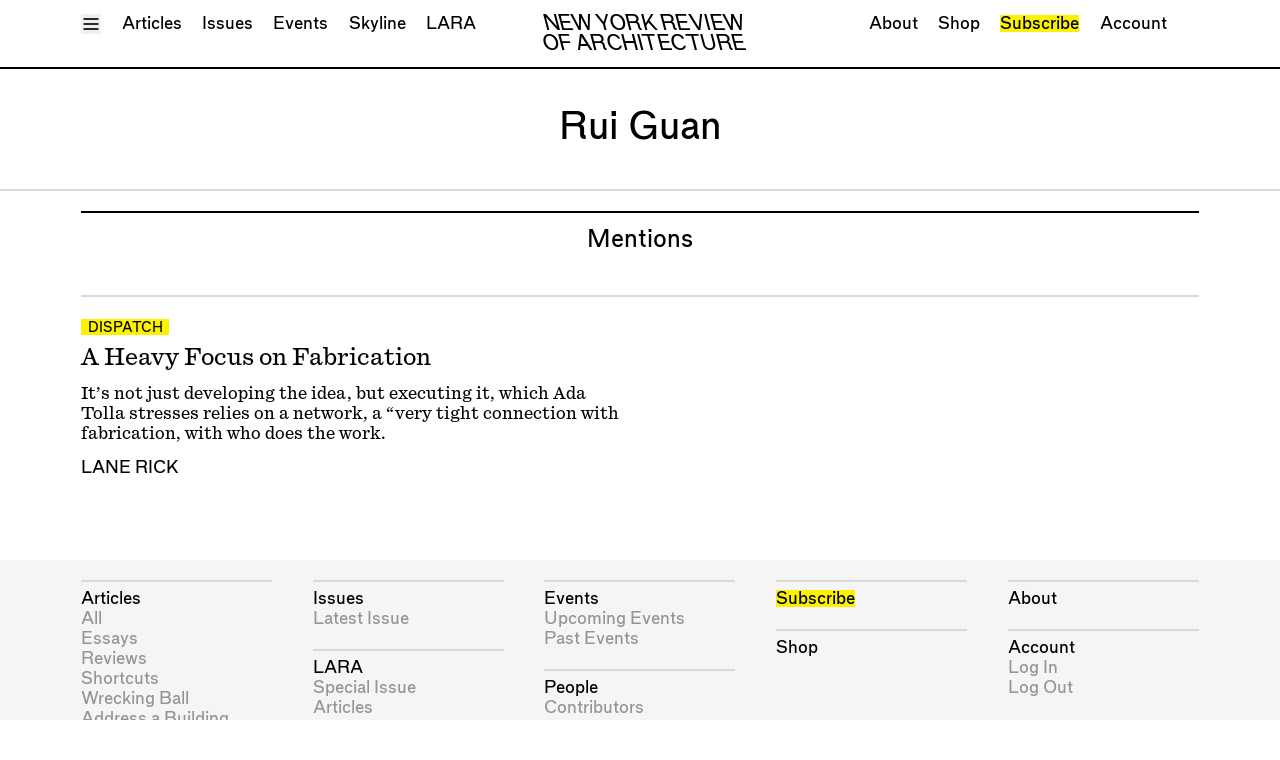

--- FILE ---
content_type: text/html; charset=UTF-8
request_url: https://nyra.nyc/people/rui-guan
body_size: 4166
content:
<!DOCTYPE html>
<html class="scroll-smooth" lang="en">
  <head>
    <meta charset="utf-8">
<meta name="viewport" content="width=device-width, initial-scale=1.0">
<meta name="turbo-cache-control" content="no-preview">
<link rel="icon" type="image/svg+xml" href="/assets/N.svg" />

<title>Rui Guan | New York Review of Architecture</title>

<meta content="New York Review of Architecture reviews architecture, in New York." name="description">
<meta content="2023-10-12" name="date">
<meta content="https://nyra.nyc/people/rui-guan" name="canonical">
<meta content="summary" name="twitter:card">
<meta content="Rui Guan" name="twitter:title">
<meta content="New York Review of Architecture reviews architecture, in New York." name="twitter:description">
<meta content="nyreviewofarch" name="twitter:site">
<meta content="nyreviewofarch" name="twitter:creator">
<meta content="Rui Guan" property="og:title">
<meta content="New York Review of Architecture reviews architecture, in New York." property="og:description">
<meta content="https://nyra.nyc/people/rui-guan" property="og:url">
<meta content="New York Review of Architecture" property="og:site_name">
<meta content="website" property="og:type">

  <meta property="og:locale" content="en_US">



<link rel="modulepreload" href="https://nyra.nyc/assets/js/main.js?v=1767805038" as="script">

<link data-turbo-track="reload" href="https://nyra.nyc/assets/css/index.css?v=1766006015" rel="stylesheet">
  <script
    src="https://js.sentry-cdn.com/ae2b17c851ad498994342dc600bcb816.min.js"
    crossorigin="anonymous"
    data-lazy="no"
  ></script>
  <script>
    Sentry.onLoad(function() {
      Sentry.init({
        release: "63f983c2dd310118a3604e9a90a42af4a9381c91",
        environment: "production",
        ignoreErrors: [
          "TypeError: Load failed",
          "TypeError: Failed to fetch",
          "TypeError: NetworkError when attempting to fetch resource.",
          "TypeError: cancelled",
          "Non-Error promise rejection captured",
          "Could not load \"util\"."
        ]
      });
    });
  </script>
<script data-turbo-track="reload" src="https://nyra.nyc/assets/js/main.js?v=1767805038" type="module"></script>
<script>
  window.initPlacesAutocomplete = function () {};
</script>
<script
  src="https://maps.googleapis.com/maps/api/js?key=AIzaSyBOhYV1TykQRuDUKqIYmpBEZuWnwUgT8zU&libraries=places&callback=initPlacesAutocomplete"
  defer
></script>
  <script data-api="/api/event" data-domain="nyra.nyc" defer src="https://nyra.nyc/js/script.js"></script><script>window.plausible = window.plausible || function() { (window.plausible.q = window.plausible.q || []).push(arguments) }</script>

  </head>
  <body style="--color-theme: 252 242 0;" data-controller="plausible">
    <div
  class="h-full"
  data-controller="header"
  data-header-header-background-class="show-background"
  data-header-menu-open-class="show-menu"
>
  <div
    class="group/header group/menu fixed top-0 left-0 right-0 z-40 show-background"
    data-header-target="header menu"
  >
    <header class="relative ">
  
  <div class="relative pb-2 mb-0 group-[.show-background]/header:bg-white group-[.show-background]/header:border-b-2 group-[.show-background]/header:border-black group-[.show-menu]/menu:!border-b-0">
      
<div class="container max-w-screen-xl mx-auto px-4 sm:px-6">
            <div class="pt-2 relative">
      <div class="flex space-x-3 justify-between align-baseline">
        <div>
          <button
            data-header-target="menuToggle"            data-action="header#toggleMenu"
          >
            <span class="sr-only">Toggle Menu</span>
            <div class="block group-[.show-menu]/menu:hidden" aria-hidden="true">
              <svg
  class="w-3 h-3 fill-none stroke-current	stroke-2"
  stroke-linejoin="round"
>
  <use href="/assets/sprites/feather.svg#menu" />
</svg>
            </div>
            <div class="hidden group-[.show-menu]/menu:block" aria-hidden="true">
              <svg
  class="w-3 h-3 fill-none stroke-current	stroke-2"
  stroke-linejoin="round"
>
  <use href="/assets/sprites/feather.svg#x" />
</svg>
            </div>
          </button>
        </div>
        <div class="flex-1 relative space-y-1 xl:space-y-0">
          <div class="hidden transition-opacity opacity-0 group-[.show-background]/header:flex group-[.show-background]/header:opacity-100 justify-center">
            <div class="text-[1.2rem]/[1.2rem] uppercase italic tracking-tight text-center">
  <a href="https://nyra.nyc">
    <div class="sm:hidden">
              NYRA
          </div>
    <div class="hidden sm:block">
              New York Review <br>        Of Architecture
          </div>
  </a>
</div>
          </div>
          <div class="xl:absolute xl:top-0 xl:left-0 xl:right-0 sr-only sm:not-sr-only flex flex-wrap space-x-3 justify-center xl:justify-between text-center pointer-events-none transition-opacity opacity-100 group-[.show-menu]/menu:opacity-0 group-[.show-menu]/menu:invisible">
            <nav class="pointer-events-auto" aria-label="primary">
              <ul class="flex space-x-3 flex-wrap">
                                <li><a href="https://nyra.nyc/articles">Articles</a></li>
                                <li><a href="https://nyra.nyc/issues">Issues</a></li>
                                <li><a href="https://nyra.nyc/events">Events</a></li>
                                <li><a href="https://nyra.nyc/skyline/dispatches">Skyline</a></li>
                <li><a href="https://nyra.nyc/lara">LARA</a></li>
              </ul>
            </nav>
            <nav class="pointer-events-auto" aria-label="secondary" class="hidden md:block">
              <ul class="flex space-x-3 flex-wrap">
                                <li><a href="https://nyra.nyc/about">About</a></li>
                <li><a href="https://the-new-york-review-of-architecture.myshopify.com/" target="_blank">Shop</a></li>
                                <li><a class="bg-theme hover:bg-inherit" href="https://nyra.nyc/subscribe">Subscribe</a></li>
                                <li><a href="https://nyra.nyc/account" data-turbo-stream>Account</a></li>
              </ul>
            </nav>
          </div>
        </div>
        <div class="w-[1ch]">
        </div>
      </div>
    </div>
      </div>
  </div>
  
  <div class="absolute bottom-0 left-0 right-0 -z-10 invisible pb-2 mb-0 transition-transform bg-white border-b-2 border-black group-[.show-menu]/menu:visible group-[.show-menu]/menu:translate-y-full">
      
<div class="container max-w-screen-xl mx-auto px-4 sm:px-6">
            <div class="max-h-[80vh] overflow-y-scroll">
      <div class="">
  <div class="grid grid-cols-2 sm:grid-cols-3 md:grid-cols-4 lg:grid-cols-5 gap-6">
    <div class="col-span-1 sm:col-span-2 md:col-span-2 grid grid-cols-1 sm:grid-cols-2 md:grid-cols-2 gap-x-6 gap-y-0">
      <div>
        
<div
  class="border-t-2 border-gray-detail pt-1"
  style=""
>
                      <dl>
              <dt class="text-black">
                <a href="https://nyra.nyc/articles">Articles</a>
            </dt>
                          <dd class="mb-3 text-gray">
                  <ul>
                  <li><a href="https://nyra.nyc/articles/type:all">All</a></li>
                                                          <li><a href="https://nyra.nyc/articles/type:essay">Essays</a></li>
                                                                                                                    <li><a href="https://nyra.nyc/articles/type:review">Reviews</a></li>
                                                                              <li><a href="https://nyra.nyc/articles/type:shortcut">Shortcuts</a></li>
                                                                              <li><a href="https://nyra.nyc/articles/type:wrecking-ball">Wrecking Ball</a></li>
                                                                              <li><a href="https://nyra.nyc/articles/type:address-a-building">Address a Building</a></li>
                                                                              <li><a href="https://nyra.nyc/articles/type:catty-corner">Catty Corner</a></li>
                                                                              <li><a href="https://nyra.nyc/articles/type:archforum">Archforum</a></li>
                                                                              <li><a href="https://nyra.nyc/articles/type:letter-to-the-editors">Letters to the Editors</a></li>
                                                                                                                                                                                                                                                      <li><a href="https://nyra.nyc/articles/type:building">Buildings</a></li>
                </ul>
              </dd>
                      </dl>
        </div>
      </div>
      <div class="content-start gap-x-6 gap-y-0">
        <div>
          
<div
  class="border-t-2 border-gray-detail pt-1"
  style=""
>
                          <dl>
                <dt class="text-black">
                  <a href="https://nyra.nyc/issues">Issues</a>
              </dt>
                                          <dd class="mb-3 text-gray">
                  <ul>
                                      <li><a href="https://nyra.nyc/issues/49">Latest Issue</a></li>
                                  </ul>
              </dd>
            </dl>
          </div>
          
<div
  class="border-t-2 border-gray-detail pt-1"
  style=""
>
                          <dl>
                <dt class="text-black">
                  <a href="https://nyra.nyc/lara">LARA</a>
              </dt>
                                          <dd class="mb-3 text-gray">
                  <ul>
                                      <li><a href="https://nyra.nyc/issues/lara-2">Special Issue</a></li>
                                    <li><a href="https://nyra.nyc/articles/type:la">Articles</a></li>
                  <li><a href="https://nyra.nyc/events/type:la">Events</a></li>
                </ul>
              </dd>
            </dl>
          </div>
          
<div
  class="border-t-2 border-gray-detail pt-1"
  style=""
>
                          <dl>
                <dt class="text-black">
                  <a href="https://nyra.nyc/skyline/dispatches">Skyline</a>
              </dt>
              <dd class="mb-3 text-gray">
  </dd>
            </dl>
          </div>
        </div>
      </div>
    </div>
    <div class="md:col-span-2 lg:col-span-3 grid grid-cols-1 md:grid-cols-2 lg:grid-cols-3 content-start gap-x-6 gap-y-0">
      <div class="lg:col-span-2 grid grid-cols-1 lg:grid-cols-2 gap-x-6 gap-y-0">
                <div>
          
<div
  class="border-t-2 border-gray-detail pt-1"
  style=""
>
                          <dl>
                <dt class="text-black">
                  <a href="https://nyra.nyc/events">Events</a>
              </dt>
              <dd class="mb-3 text-gray">
                  <ul>
                  <li><a href="https://nyra.nyc/events">Upcoming Events</a></li>
                  <li><a href="https://nyra.nyc/events/type:past">Past Events</a></li>
                </ul>
              </dd>
            </dl>
          </div>
          
<div
  class="border-t-2 border-gray-detail pt-1"
  style=""
>
                          <dl>
                <dt class="text-black">
                  <a href="https://nyra.nyc/people">People</a>
              </dt>
              <dd class="mb-3 text-gray">
                  <ul>
                  <li><a href="https://nyra.nyc/people/type:contributor">Contributors</a></li>
                  <li><a href="https://nyra.nyc/people/type:mention">Mentions</a></li>
                  <li><a href="https://nyra.nyc/people/type:event-participant">Event Participants</a></li>
                </ul>
              </dd>
            </dl>
          </div>
          
<div
  class="border-t-2 border-gray-detail pt-1"
  style=""
>
                          <dl>
                <dt class="text-black">
                  <a href="https://nyra.nyc/organizations">Organizations</a>
              </dt>
              <dd class="mb-3 text-gray">
  </dd>
            </dl>
          </div>
        </div>
        <div>
          
<div
  class="border-t-2 border-gray-detail pt-1"
  style=""
>
                          <dl>
                <dt class="text-black">
                  <a class="bg-theme hover:bg-inherit" href="https://nyra.nyc/subscribe">Subscribe</a>
              </dt>
              <dd class="mb-3 text-gray">
  </dd>
            </dl>
          </div>
          
<div
  class="border-t-2 border-gray-detail pt-1"
  style=""
>
                          <dl>
                <dt class="text-black">
                  <a href="https://the-new-york-review-of-architecture.myshopify.com/" target="_blank">Shop</a>
              </dt>
              <dd class="mb-3 text-gray">
  </dd>
            </dl>
          </div>
        </div>

      </div>
      <div>
        
<div
  class="border-t-2 border-gray-detail pt-1"
  style=""
>
                      <dl>
              <dt class="text-black">
                <a href="https://nyra.nyc/about">About</a>
            </dt>
            <dd class="mb-3 text-gray">
  </dd>
          </dl>
        </div>
        
<div
  class="border-t-2 border-gray-detail pt-1"
  style=""
>
                      <dl>
              <dt class="text-black">
                <a href="https://nyra.nyc/account">Account</a>
            </dt>
            <dd class="mb-3 text-gray">
                <ul>
                <li><a href="/account" data-turbo-stream>Log In</a></li>
                <li><a href="/account/logout">Log Out</a></li>
              </ul>
            </dd>
          </dl>
        </div>
      </div>
    </div>
  </div>
</div>
    </div>
      </div>
  </div>
</header>
  </div>
  <div class="min-h-full flex flex-col">
          <div class="invisible pointer-events-none">
        <header class="relative ">
  
  <div class="relative pb-2 mb-0 group-[.show-background]/header:bg-white group-[.show-background]/header:border-b-2 group-[.show-background]/header:border-black group-[.show-menu]/menu:!border-b-0">
      
<div class="container max-w-screen-xl mx-auto px-4 sm:px-6">
            <div class="pt-2 relative">
      <div class="flex space-x-3 justify-between align-baseline">
        <div>
          <button
                        data-action="header#toggleMenu"
          >
            <span class="sr-only">Toggle Menu</span>
            <div class="block group-[.show-menu]/menu:hidden" aria-hidden="true">
              <svg
  class="w-3 h-3 fill-none stroke-current	stroke-2"
  stroke-linejoin="round"
>
  <use href="/assets/sprites/feather.svg#menu" />
</svg>
            </div>
            <div class="hidden group-[.show-menu]/menu:block" aria-hidden="true">
              <svg
  class="w-3 h-3 fill-none stroke-current	stroke-2"
  stroke-linejoin="round"
>
  <use href="/assets/sprites/feather.svg#x" />
</svg>
            </div>
          </button>
        </div>
        <div class="flex-1 relative space-y-1 xl:space-y-0">
          <div class="flex justify-center">
            <div class="text-[1.2rem]/[1.2rem] uppercase italic tracking-tight text-center">
  <a href="https://nyra.nyc">
    <div class="sm:hidden">
              NYRA
          </div>
    <div class="hidden sm:block">
              New York Review <br>        Of Architecture
          </div>
  </a>
</div>
          </div>
          <div class="xl:absolute xl:top-0 xl:left-0 xl:right-0 sr-only sm:not-sr-only flex flex-wrap space-x-3 justify-center xl:justify-between text-center pointer-events-none transition-opacity opacity-100 group-[.show-menu]/menu:opacity-0 group-[.show-menu]/menu:invisible">
            <nav class="pointer-events-auto" aria-label="primary">
              <ul class="flex space-x-3 flex-wrap">
                                <li><a href="https://nyra.nyc/articles">Articles</a></li>
                                <li><a href="https://nyra.nyc/issues">Issues</a></li>
                                <li><a href="https://nyra.nyc/events">Events</a></li>
                                <li><a href="https://nyra.nyc/skyline/dispatches">Skyline</a></li>
                <li><a href="https://nyra.nyc/lara">LARA</a></li>
              </ul>
            </nav>
            <nav class="pointer-events-auto" aria-label="secondary" class="hidden md:block">
              <ul class="flex space-x-3 flex-wrap">
                                <li><a href="https://nyra.nyc/about">About</a></li>
                <li><a href="https://the-new-york-review-of-architecture.myshopify.com/" target="_blank">Shop</a></li>
                                <li><a class="bg-theme hover:bg-inherit" href="https://nyra.nyc/subscribe">Subscribe</a></li>
                                <li><a href="https://nyra.nyc/account" data-turbo-stream>Account</a></li>
              </ul>
            </nav>
          </div>
        </div>
        <div class="w-[1ch]">
        </div>
      </div>
    </div>
      </div>
  </div>
  
  <div class="absolute bottom-0 left-0 right-0 -z-10 invisible pb-2 mb-0 transition-transform bg-white border-b-2 border-black group-[.show-menu]/menu:visible group-[.show-menu]/menu:translate-y-full">
      
<div class="container max-w-screen-xl mx-auto px-4 sm:px-6">
            <div class="max-h-[80vh] overflow-y-scroll">
      <div class="">
  <div class="grid grid-cols-2 sm:grid-cols-3 md:grid-cols-4 lg:grid-cols-5 gap-6">
    <div class="col-span-1 sm:col-span-2 md:col-span-2 grid grid-cols-1 sm:grid-cols-2 md:grid-cols-2 gap-x-6 gap-y-0">
      <div>
        
<div
  class="border-t-2 border-gray-detail pt-1"
  style=""
>
                      <dl>
              <dt class="text-black">
                <a href="https://nyra.nyc/articles">Articles</a>
            </dt>
                          <dd class="mb-3 text-gray">
                  <ul>
                  <li><a href="https://nyra.nyc/articles/type:all">All</a></li>
                                                          <li><a href="https://nyra.nyc/articles/type:essay">Essays</a></li>
                                                                                                                    <li><a href="https://nyra.nyc/articles/type:review">Reviews</a></li>
                                                                              <li><a href="https://nyra.nyc/articles/type:shortcut">Shortcuts</a></li>
                                                                              <li><a href="https://nyra.nyc/articles/type:wrecking-ball">Wrecking Ball</a></li>
                                                                              <li><a href="https://nyra.nyc/articles/type:address-a-building">Address a Building</a></li>
                                                                              <li><a href="https://nyra.nyc/articles/type:catty-corner">Catty Corner</a></li>
                                                                              <li><a href="https://nyra.nyc/articles/type:archforum">Archforum</a></li>
                                                                              <li><a href="https://nyra.nyc/articles/type:letter-to-the-editors">Letters to the Editors</a></li>
                                                                                                                                                                                                                                                      <li><a href="https://nyra.nyc/articles/type:building">Buildings</a></li>
                </ul>
              </dd>
                      </dl>
        </div>
      </div>
      <div class="content-start gap-x-6 gap-y-0">
        <div>
          
<div
  class="border-t-2 border-gray-detail pt-1"
  style=""
>
                          <dl>
                <dt class="text-black">
                  <a href="https://nyra.nyc/issues">Issues</a>
              </dt>
                                          <dd class="mb-3 text-gray">
                  <ul>
                                      <li><a href="https://nyra.nyc/issues/49">Latest Issue</a></li>
                                  </ul>
              </dd>
            </dl>
          </div>
          
<div
  class="border-t-2 border-gray-detail pt-1"
  style=""
>
                          <dl>
                <dt class="text-black">
                  <a href="https://nyra.nyc/lara">LARA</a>
              </dt>
                                          <dd class="mb-3 text-gray">
                  <ul>
                                      <li><a href="https://nyra.nyc/issues/lara-2">Special Issue</a></li>
                                    <li><a href="https://nyra.nyc/articles/type:la">Articles</a></li>
                  <li><a href="https://nyra.nyc/events/type:la">Events</a></li>
                </ul>
              </dd>
            </dl>
          </div>
          
<div
  class="border-t-2 border-gray-detail pt-1"
  style=""
>
                          <dl>
                <dt class="text-black">
                  <a href="https://nyra.nyc/skyline/dispatches">Skyline</a>
              </dt>
              <dd class="mb-3 text-gray">
  </dd>
            </dl>
          </div>
        </div>
      </div>
    </div>
    <div class="md:col-span-2 lg:col-span-3 grid grid-cols-1 md:grid-cols-2 lg:grid-cols-3 content-start gap-x-6 gap-y-0">
      <div class="lg:col-span-2 grid grid-cols-1 lg:grid-cols-2 gap-x-6 gap-y-0">
                <div>
          
<div
  class="border-t-2 border-gray-detail pt-1"
  style=""
>
                          <dl>
                <dt class="text-black">
                  <a href="https://nyra.nyc/events">Events</a>
              </dt>
              <dd class="mb-3 text-gray">
                  <ul>
                  <li><a href="https://nyra.nyc/events">Upcoming Events</a></li>
                  <li><a href="https://nyra.nyc/events/type:past">Past Events</a></li>
                </ul>
              </dd>
            </dl>
          </div>
          
<div
  class="border-t-2 border-gray-detail pt-1"
  style=""
>
                          <dl>
                <dt class="text-black">
                  <a href="https://nyra.nyc/people">People</a>
              </dt>
              <dd class="mb-3 text-gray">
                  <ul>
                  <li><a href="https://nyra.nyc/people/type:contributor">Contributors</a></li>
                  <li><a href="https://nyra.nyc/people/type:mention">Mentions</a></li>
                  <li><a href="https://nyra.nyc/people/type:event-participant">Event Participants</a></li>
                </ul>
              </dd>
            </dl>
          </div>
          
<div
  class="border-t-2 border-gray-detail pt-1"
  style=""
>
                          <dl>
                <dt class="text-black">
                  <a href="https://nyra.nyc/organizations">Organizations</a>
              </dt>
              <dd class="mb-3 text-gray">
  </dd>
            </dl>
          </div>
        </div>
        <div>
          
<div
  class="border-t-2 border-gray-detail pt-1"
  style=""
>
                          <dl>
                <dt class="text-black">
                  <a class="bg-theme hover:bg-inherit" href="https://nyra.nyc/subscribe">Subscribe</a>
              </dt>
              <dd class="mb-3 text-gray">
  </dd>
            </dl>
          </div>
          
<div
  class="border-t-2 border-gray-detail pt-1"
  style=""
>
                          <dl>
                <dt class="text-black">
                  <a href="https://the-new-york-review-of-architecture.myshopify.com/" target="_blank">Shop</a>
              </dt>
              <dd class="mb-3 text-gray">
  </dd>
            </dl>
          </div>
        </div>

      </div>
      <div>
        
<div
  class="border-t-2 border-gray-detail pt-1"
  style=""
>
                      <dl>
              <dt class="text-black">
                <a href="https://nyra.nyc/about">About</a>
            </dt>
            <dd class="mb-3 text-gray">
  </dd>
          </dl>
        </div>
        
<div
  class="border-t-2 border-gray-detail pt-1"
  style=""
>
                      <dl>
              <dt class="text-black">
                <a href="https://nyra.nyc/account">Account</a>
            </dt>
            <dd class="mb-3 text-gray">
                <ul>
                <li><a href="/account" data-turbo-stream>Log In</a></li>
                <li><a href="/account/logout">Log Out</a></li>
              </ul>
            </dd>
          </dl>
        </div>
      </div>
    </div>
  </div>
</div>
    </div>
      </div>
  </div>
</header>
      </div>
        <div id="session-flash-container">
  <turbo-frame id="session-flash" src="/session/flash" data-turbo-temporary></turbo-frame>
</div>
    <div class="relative z-10 flex-1 pt-0 bg-white pointer-events-auto">
              <main class="person">
        

  
<div
  class="border-b-2 border-gray-detail pb-6 mt-6 mb-3"
  style=""
>
      
<div class="container max-w-screen-xl mx-auto px-4 sm:px-6">
          <h1 class="text-xl text-balance text-center">
          Rui Guan      </h1>
    </div>
  </div>

  
  
<div class="container max-w-screen-xl mx-auto px-4 sm:px-6 mb-6">
      
<div
  class="border-t-2 border-black pt-2"
  style=""
>
          <div class="mb-6">
  <div class="">
      <h2 class="text-lg text-center text-balance">Mentions</h2>
  </div>
  </div>
      <div class="space-y-6">
              
<div
  class="border-t-2 pt-3 border-gray-detail relative"
  style="--color-theme: 252 242 0;"
>
    <div class="grid grid-cols-1 sm:grid-cols-2 md:grid-cols-3 lg:grid-cols-4 gap-6">
    <div class="md:col-span-2 space-y-2">
      <div class="space-y-1">
        <div class="relative inline-block text-black bg-theme px-1 uppercase pt-[0.2rem] text-xs leading-none">
      <a href="https://nyra.nyc/articles/type:dispatch" class="after:absolute after:inset-0">  Dispatch</a>
  </div>
        <div>
          <a class="after:absolute after:inset-0 after:z-10" href="https://nyra.nyc/skyline/dispatches/a-heavy-focus-on-fabrication">
            <h3 class="font-serif text-lg">A Heavy Focus on Fabrication</h3>
          </a>
        </div>
      </div>
      <div class="font-serif">
        <p>It’s not just developing the idea, but executing it, which Ada Tolla stresses relies on a network, a “very tight connection with fabrication, with who does the work.</p>      </div>
      <div>
                                  <a class="relative uppercase z-20" href="https://nyra.nyc/people/lane-rick">Lane Rick</a>            </div>
    </div>
    <div class="hidden sm:block lg:col-start-4">
          </div>
  </div>
</div>
          </div>
      </div>
  </div>
      </main>
        </div>
    
  <div class="py-3 mb-0 mt-6 bg-gray-background">
      
<div class="container max-w-screen-xl mx-auto px-4 sm:px-6">
          <div class="space-y-3">
    <div class="">
  <div class="grid grid-cols-2 sm:grid-cols-3 md:grid-cols-4 lg:grid-cols-5 gap-6">
    <div class="col-span-1 sm:col-span-2 md:col-span-2 grid grid-cols-1 sm:grid-cols-2 md:grid-cols-2 gap-x-6 gap-y-0">
      <div>
        
<div
  class="border-t-2 border-gray-detail pt-1"
  style=""
>
                      <dl>
              <dt class="text-black">
                <a href="https://nyra.nyc/articles">Articles</a>
            </dt>
                          <dd class="mb-3 text-gray">
                  <ul>
                  <li><a href="https://nyra.nyc/articles/type:all">All</a></li>
                                                          <li><a href="https://nyra.nyc/articles/type:essay">Essays</a></li>
                                                                                                                    <li><a href="https://nyra.nyc/articles/type:review">Reviews</a></li>
                                                                              <li><a href="https://nyra.nyc/articles/type:shortcut">Shortcuts</a></li>
                                                                              <li><a href="https://nyra.nyc/articles/type:wrecking-ball">Wrecking Ball</a></li>
                                                                              <li><a href="https://nyra.nyc/articles/type:address-a-building">Address a Building</a></li>
                                                                              <li><a href="https://nyra.nyc/articles/type:catty-corner">Catty Corner</a></li>
                                                                              <li><a href="https://nyra.nyc/articles/type:archforum">Archforum</a></li>
                                                                              <li><a href="https://nyra.nyc/articles/type:letter-to-the-editors">Letters to the Editors</a></li>
                                                                                                                                                                                                                                                      <li><a href="https://nyra.nyc/articles/type:building">Buildings</a></li>
                </ul>
              </dd>
                      </dl>
        </div>
      </div>
      <div class="content-start gap-x-6 gap-y-0">
        <div>
          
<div
  class="border-t-2 border-gray-detail pt-1"
  style=""
>
                          <dl>
                <dt class="text-black">
                  <a href="https://nyra.nyc/issues">Issues</a>
              </dt>
                                          <dd class="mb-3 text-gray">
                  <ul>
                                      <li><a href="https://nyra.nyc/issues/49">Latest Issue</a></li>
                                  </ul>
              </dd>
            </dl>
          </div>
          
<div
  class="border-t-2 border-gray-detail pt-1"
  style=""
>
                          <dl>
                <dt class="text-black">
                  <a href="https://nyra.nyc/lara">LARA</a>
              </dt>
                                          <dd class="mb-3 text-gray">
                  <ul>
                                      <li><a href="https://nyra.nyc/issues/lara-2">Special Issue</a></li>
                                    <li><a href="https://nyra.nyc/articles/type:la">Articles</a></li>
                  <li><a href="https://nyra.nyc/events/type:la">Events</a></li>
                </ul>
              </dd>
            </dl>
          </div>
          
<div
  class="border-t-2 border-gray-detail pt-1"
  style=""
>
                          <dl>
                <dt class="text-black">
                  <a href="https://nyra.nyc/skyline/dispatches">Skyline</a>
              </dt>
              <dd class="mb-3 text-gray">
  </dd>
            </dl>
          </div>
        </div>
      </div>
    </div>
    <div class="md:col-span-2 lg:col-span-3 grid grid-cols-1 md:grid-cols-2 lg:grid-cols-3 content-start gap-x-6 gap-y-0">
      <div class="lg:col-span-2 grid grid-cols-1 lg:grid-cols-2 gap-x-6 gap-y-0">
                <div>
          
<div
  class="border-t-2 border-gray-detail pt-1"
  style=""
>
                          <dl>
                <dt class="text-black">
                  <a href="https://nyra.nyc/events">Events</a>
              </dt>
              <dd class="mb-3 text-gray">
                  <ul>
                  <li><a href="https://nyra.nyc/events">Upcoming Events</a></li>
                  <li><a href="https://nyra.nyc/events/type:past">Past Events</a></li>
                </ul>
              </dd>
            </dl>
          </div>
          
<div
  class="border-t-2 border-gray-detail pt-1"
  style=""
>
                          <dl>
                <dt class="text-black">
                  <a href="https://nyra.nyc/people">People</a>
              </dt>
              <dd class="mb-3 text-gray">
                  <ul>
                  <li><a href="https://nyra.nyc/people/type:contributor">Contributors</a></li>
                  <li><a href="https://nyra.nyc/people/type:mention">Mentions</a></li>
                  <li><a href="https://nyra.nyc/people/type:event-participant">Event Participants</a></li>
                </ul>
              </dd>
            </dl>
          </div>
          
<div
  class="border-t-2 border-gray-detail pt-1"
  style=""
>
                          <dl>
                <dt class="text-black">
                  <a href="https://nyra.nyc/organizations">Organizations</a>
              </dt>
              <dd class="mb-3 text-gray">
  </dd>
            </dl>
          </div>
        </div>
        <div>
          
<div
  class="border-t-2 border-gray-detail pt-1"
  style=""
>
                          <dl>
                <dt class="text-black">
                  <a class="bg-theme hover:bg-inherit" href="https://nyra.nyc/subscribe">Subscribe</a>
              </dt>
              <dd class="mb-3 text-gray">
  </dd>
            </dl>
          </div>
          
<div
  class="border-t-2 border-gray-detail pt-1"
  style=""
>
                          <dl>
                <dt class="text-black">
                  <a href="https://the-new-york-review-of-architecture.myshopify.com/" target="_blank">Shop</a>
              </dt>
              <dd class="mb-3 text-gray">
  </dd>
            </dl>
          </div>
        </div>

      </div>
      <div>
        
<div
  class="border-t-2 border-gray-detail pt-1"
  style=""
>
                      <dl>
              <dt class="text-black">
                <a href="https://nyra.nyc/about">About</a>
            </dt>
            <dd class="mb-3 text-gray">
  </dd>
          </dl>
        </div>
        
<div
  class="border-t-2 border-gray-detail pt-1"
  style=""
>
                      <dl>
              <dt class="text-black">
                <a href="https://nyra.nyc/account">Account</a>
            </dt>
            <dd class="mb-3 text-gray">
                <ul>
                <li><a href="/account" data-turbo-stream>Log In</a></li>
                <li><a href="/account/logout">Log Out</a></li>
              </ul>
            </dd>
          </dl>
        </div>
      </div>
    </div>
  </div>
</div>
    
<div
  class="border-t-2 border-gray-detail pt-1"
  style=""
>
        <div class="flex sm:grid sm:grid-cols-4 lg:grid-cols-5 gap-x-1 sm:gap-x-6 gap-y-0 text-xs text-gray mb-3">
        <div class="flex-1 sm:col-span-2 lg:col-span-3 text-xs uppercase"><div class="uppercase">
  <a href="https://nyra.nyc">
    New York Review of Architecture<br>
    reviews architecture in New York
  </a>
</div>
</div>
        <div class="sm:col-span-2 sm:grid sm:grid-cols-2 gap-x-1 sm:gap-x-6 gap-y-0">
          <div class="hidden sm:flex space-x-1 justify-end md:justify-normal">
            <a href="https://www.instagram.com/nyreviewofarch/" target="_blank">
              <svg
  class="w-3 h-3 fill-none stroke-current	stroke-2"
  stroke-linejoin="round"
>
  <use href="/assets/sprites/feather.svg#instagram" />
</svg>
            </a>
            <a href="https://twitter.com/nyreviewofarch" target="_blank">
              <svg
  class="w-3 h-3 fill-none stroke-current	stroke-2"
  stroke-linejoin="round"
>
  <use href="/assets/sprites/feather.svg#twitter" />
</svg>
            </a>
            <a href="https://newyork.substack.com/" target="_blank">
              <svg
  class="w-3 h-3 fill-none stroke-current	stroke-2"
  stroke-linejoin="round"
>
  <use href="/assets/sprites/feather.svg#rss" />
</svg>
            </a>
            <a href="mailto:office@nyra.nyc" target="_blank">
              <svg
  class="w-3 h-3 fill-none stroke-current	stroke-2"
  stroke-linejoin="round"
>
  <use href="/assets/sprites/feather.svg#mail" />
</svg>
            </a>
          </div>
          <div class="text-right">© 2026</div>
        </div>
      </div>
    </div>
  </div>
    </div>
  </div>
    <turbo-frame id="session-admin-panel" class="fixed left-0 bottom-0 right-0 z-40" src="/session/admin-panel/people/rui-guan">
</turbo-frame>
  </div>
</div>
    <turbo-frame id="dialog-container" src="/page/dialog"></turbo-frame>
      </body>
</html>
